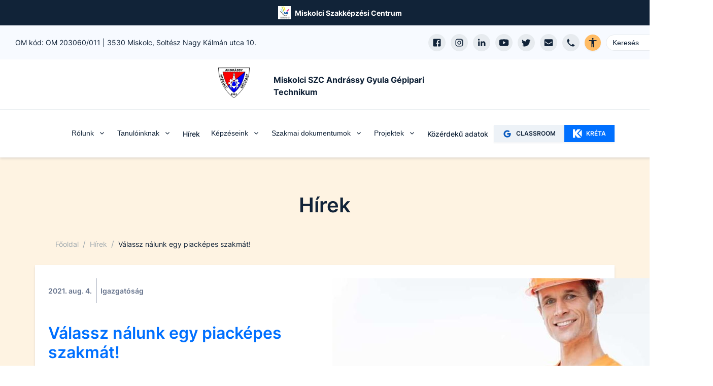

--- FILE ---
content_type: application/javascript; charset=UTF-8
request_url: https://www.agysz-miskolc.hu/_next/static/chunks/pages/szakmai-dokumentumok/ertekelesek-aac1c83ac2bd534d.js
body_size: 1857
content:
(self.webpackChunk_N_E=self.webpackChunk_N_E||[]).push([[9931],{6726:function(e,n,r){(window.__NEXT_P=window.__NEXT_P||[]).push(["/szakmai-dokumentumok/ertekelesek",function(){return r(7404)}])},4045:function(e,n,r){"use strict";r.d(n,{q:function(){return a}});var t=r(5893),s=r(2498),i=r(7345),c=r(9489),l=r(6803);let a=e=>{let{title:n,parentTitle:r,parentHref:a,grandparentTitle:u,grandparentHref:o}=e,d=(0,s.ff)("darkBlue","white");return(0,t.jsxs)(i.a,{my:["20px","30px"],children:[(0,t.jsx)(c.g,{children:(0,t.jsx)(l.A,{href:"/",children:"Főoldal"})}),u&&o&&(0,t.jsx)(c.g,{children:(0,t.jsx)(l.A,{href:o,children:u})}),r&&a&&(0,t.jsx)(c.g,{children:(0,t.jsx)(l.A,{href:a,children:r})}),(0,t.jsx)(c.g,{isCurrentPage:!0,children:(0,t.jsx)(l.A,{_hover:{textDecor:"none"},textDecor:"none",color:d,children:n})})]})}},804:function(e,n,r){"use strict";r.d(n,{T:function(){return a}});var t=r(5893),s=r(2918),i=r.n(s),c=r(9008),l=r.n(c);let a=()=>(0,t.jsxs)(t.Fragment,{children:[(0,t.jsx)(l(),{children:(0,t.jsx)("meta",{name:"robots",content:"noindex"})}),(0,t.jsx)(i(),{statusCode:404,title:"A keresett oldal nem tal\xe1lhat\xf3"})]})},2518:function(e,n,r){"use strict";r.d(n,{O:function(){return c}});var t=r(5893),s=r(2498),i=r(7622);let c=e=>{let{children:n,...r}=e,c=(0,s.ff)({bg:"grey.900",color:"darkBlue"},{bg:"whiteAlpha.200",color:"white"});return(0,t.jsx)(i.X,{as:"h2",p:"15px",fontSize:"md",bg:c.bg,color:c.color,mb:"20px",_notFirst:{mt:"20px"},...r,children:n})}},7404:function(e,n,r){"use strict";r.r(n),r.d(n,{__N_SSG:function(){return j}});var t=r(5893),s=r(3746),i=r(7622),c=r(7415),l=r(804),a=r(7943),u=r(7294),o=r(2509),d=r(4045),x=r(2518),m=r(5783),f=r(2412);let h=e=>{var n;let{data:r,commonData:h}=e;return r?(0,t.jsx)(m.A,{title:"K\xfclső \xe9rt\xe9kel\xe9sek, \xf6sszegző jelent\xe9sek",commonData:h,children:(0,t.jsxs)(s.W,{children:[(0,t.jsx)(d.q,{title:"K\xfclső \xe9rt\xe9kel\xe9sek, \xf6sszegző jelent\xe9sek",parentHref:f.ROUTES.DOCS_INDEX,parentTitle:"Szakmai dokumentumok"}),(0,t.jsxs)(o.Z,{children:[(0,t.jsx)(i.X,{as:"h2",fontSize:"md",mb:"10px",children:r.info.title}),(0,t.jsx)(a.RichText,{data:r.info.content}),(0,t.jsx)(c.xu,{my:"30px",children:null===(n=r.sections)||void 0===n?void 0:n.map((e,n)=>(0,t.jsxs)(u.Fragment,{children:[(0,t.jsx)(x.O,{children:e.title}),(0,t.jsx)(a.RichText,{data:e.content})]},n))}),(0,t.jsx)(a.FileList,{files:r.files})]})]})}):(0,t.jsx)(l.T,{})};var j=!0;n.default=h},2918:function(e,n,r){e.exports=r(3499)},9489:function(e,n,r){"use strict";r.d(n,{g:function(){return x}});var t=r(6803),s=r(7338),i=r(5059),c=r(7630),l=r(5893),a=(0,i.G)(function(e,n){let{spacing:r,...t}=e,i=(0,s.w)(),a={mx:r,...i.separator};return(0,l.jsx)(c.m.span,{ref:n,role:"presentation",...t,__css:a})});a.displayName="BreadcrumbSeparator";var u=r(2495),o=r(5432),d=r(7294),x=(0,i.G)(function(e,n){let{isCurrentPage:r,separator:i,isLastChild:x,spacing:m,children:f,className:h,...j}=e,p=(0,u.W)(f),_=p.map(e=>e.type===t.A?(0,d.cloneElement)(e,{isCurrentPage:r}):e.type===a?(0,d.cloneElement)(e,{spacing:m,children:e.props.children||i}):e),k=(0,s.w)(),b={display:"inline-flex",alignItems:"center",...k.item},g=(0,o.cx)("chakra-breadcrumb__list-item",h);return(0,l.jsxs)(c.m.li,{ref:n,className:g,...j,__css:b,children:[_,!x&&(0,l.jsx)(a,{spacing:m,children:i})]})});x.displayName="BreadcrumbItem"},6803:function(e,n,r){"use strict";r.d(n,{A:function(){return a}});var t=r(7338),s=r(5059),i=r(7630),c=r(5432),l=r(5893),a=(0,s.G)(function(e,n){let{isCurrentPage:r,as:s,className:a,href:u,...o}=e,d=(0,t.w)(),x={ref:n,as:s,className:(0,c.cx)("chakra-breadcrumb__link",a),...o};return r?(0,l.jsx)(i.m.span,{"aria-current":"page",__css:d.link,...x}):(0,l.jsx)(i.m.a,{__css:d.link,href:u,...x})});a.displayName="BreadcrumbLink"},7338:function(e,n,r){"use strict";r.d(n,{W:function(){return t},w:function(){return s}});var[t,s]=(0,r(5227).k)({name:"BreadcrumbStylesContext",errorMessage:"useBreadcrumbStyles returned is 'undefined'. Seems you forgot to wrap the components in \"<Breadcrumb />\" "})},7345:function(e,n,r){"use strict";r.d(n,{a:function(){return x}});var t=r(7338),s=r(5432),i=r(2495),c=r(5059),l=r(1639),a=r(3179),u=r(7630),o=r(7294),d=r(5893),x=(0,c.G)(function(e,n){let r=(0,l.jC)("Breadcrumb",e),c=(0,a.Lr)(e),{children:x,spacing:m="0.5rem",separator:f="/",className:h,listProps:j,...p}=c,_=(0,i.W)(x),k=_.length,b=_.map((e,n)=>(0,o.cloneElement)(e,{separator:f,spacing:m,isLastChild:k===n+1})),g=(0,s.cx)("chakra-breadcrumb",h);return(0,d.jsx)(u.m.nav,{ref:n,"aria-label":"breadcrumb",className:g,__css:r.container,...p,children:(0,d.jsx)(t.W,{value:r,children:(0,d.jsx)(u.m.ol,{className:"chakra-breadcrumb__list",...j,__css:{display:"flex",alignItems:"center",...r.list},children:b})})})});x.displayName="Breadcrumb"}},function(e){e.O(0,[1832,1941,4520,9774,2888,179],function(){return e(e.s=6726)}),_N_E=e.O()}]);

--- FILE ---
content_type: application/javascript; charset=UTF-8
request_url: https://www.agysz-miskolc.hu/_next/static/chunks/pages/tanuloinknak/tantargyi-menetrendek-98f4e0f745c64894.js
body_size: 13696
content:
(self.webpackChunk_N_E=self.webpackChunk_N_E||[]).push([[162],{6090:function(e,t,l){(window.__NEXT_P=window.__NEXT_P||[]).push(["/tanuloinknak/tantargyi-menetrendek",function(){return l(5793)}])},4045:function(e,t,l){"use strict";l.d(t,{q:function(){return s}});var c=l(5893),r=l(2498),a=l(7345),n=l(9489),i=l(6803);let s=e=>{let{title:t,parentTitle:l,parentHref:s,grandparentTitle:m,grandparentHref:o}=e,f=(0,r.ff)("darkBlue","white");return(0,c.jsxs)(a.a,{my:["20px","30px"],children:[(0,c.jsx)(n.g,{children:(0,c.jsx)(i.A,{href:"/",children:"Főoldal"})}),m&&o&&(0,c.jsx)(n.g,{children:(0,c.jsx)(i.A,{href:o,children:m})}),l&&s&&(0,c.jsx)(n.g,{children:(0,c.jsx)(i.A,{href:s,children:l})}),(0,c.jsx)(n.g,{isCurrentPage:!0,children:(0,c.jsx)(i.A,{_hover:{textDecor:"none"},textDecor:"none",color:f,children:t})})]})}},804:function(e,t,l){"use strict";l.d(t,{T:function(){return s}});var c=l(5893),r=l(2918),a=l.n(r),n=l(9008),i=l.n(n);let s=()=>(0,c.jsxs)(c.Fragment,{children:[(0,c.jsx)(i(),{children:(0,c.jsx)("meta",{name:"robots",content:"noindex"})}),(0,c.jsx)(a(),{statusCode:404,title:"A keresett oldal nem tal\xe1lhat\xf3"})]})},2518:function(e,t,l){"use strict";l.d(t,{O:function(){return n}});var c=l(5893),r=l(2498),a=l(7622);let n=e=>{let{children:t,...l}=e,n=(0,r.ff)({bg:"grey.900",color:"darkBlue"},{bg:"whiteAlpha.200",color:"white"});return(0,c.jsx)(a.X,{as:"h2",p:"15px",fontSize:"md",bg:n.bg,color:n.color,mb:"20px",_notFirst:{mt:"20px"},...l,children:t})}},5793:function(e,t,l){"use strict";l.r(t),l.d(t,{__N_SSG:function(){return v},default:function(){return g}});var c,r,a=l(5893),n=l(3746),i=l(7144),s=l(6877),m=l(7415),o=l(7622),f=l(804),d=l(7943),h=l(7294);function p(){return(p=Object.assign?Object.assign.bind():function(e){for(var t=1;t<arguments.length;t++){var l=arguments[t];for(var c in l)Object.prototype.hasOwnProperty.call(l,c)&&(e[c]=l[c])}return e}).apply(this,arguments)}let E=e=>h.createElement("svg",p({xmlns:"http://www.w3.org/2000/svg",width:342,height:246,viewBox:"0 0 342 246"},e),c||(c=h.createElement("defs",null,h.createElement("linearGradient",{id:"ut5mnpxcma",x1:"0%",x2:"100%",y1:"50.002%",y2:"50.002%"},h.createElement("stop",{offset:"0%",stopColor:"#E0F0EB"}),h.createElement("stop",{offset:"100%",stopColor:"#C0E4EF"})),h.createElement("linearGradient",{id:"aq6b8urz6b",x1:"0%",x2:"100%",y1:"50.002%",y2:"50.002%"},h.createElement("stop",{offset:"0%",stopColor:"#E0F0EB"}),h.createElement("stop",{offset:"100%",stopColor:"#C0E4EF"})),h.createElement("linearGradient",{id:"iwfbt78egc",x1:".045%",x2:"100.036%",y1:"49.976%",y2:"49.976%"},h.createElement("stop",{offset:"22%",stopColor:"#E0F0EB"}),h.createElement("stop",{offset:"76%",stopColor:"#C0E4EF"})),h.createElement("linearGradient",{id:"f25w0scnrd",x1:"3.573%",x2:"89.398%",y1:"46.055%",y2:"54.434%"},h.createElement("stop",{offset:"0%",stopColor:"#E0F0EB"}),h.createElement("stop",{offset:"100%",stopColor:"#C0E4EF"})),h.createElement("linearGradient",{id:"nkgm2u2gfe",x1:"9.537%",x2:"78.343%",y1:"33.425%",y2:"56.959%"},h.createElement("stop",{offset:"24%",stopColor:"#E0F0EB"}),h.createElement("stop",{offset:"50%",stopColor:"#D9EEEC"}),h.createElement("stop",{offset:"88%",stopColor:"#C7E7EE"}),h.createElement("stop",{offset:"100%",stopColor:"#C0E4EF"})),h.createElement("linearGradient",{id:"5peo87uqhf",x1:"2.607%",x2:"98.638%",y1:"49.213%",y2:"51.496%"},h.createElement("stop",{offset:"0%",stopColor:"#E0F0EB"}),h.createElement("stop",{offset:"100%",stopColor:"#C0E4EF"})),h.createElement("linearGradient",{id:"ajdfw8ky3g",x1:"1.109%",x2:"100.238%",y1:"47.028%",y2:"50.926%"},h.createElement("stop",{offset:"22%",stopColor:"#E0F0EB"}),h.createElement("stop",{offset:"76%",stopColor:"#C0E4EF"})))),r||(r=h.createElement("g",{fill:"none",fillRule:"evenodd"},h.createElement("g",{fillRule:"nonzero"},h.createElement("g",{transform:"translate(-174 -547) translate(174 547)"},h.createElement("path",{fill:"#FFD247",d:"M254.868 82.842s-20.106-48.6 7.392-75.6c60.396 27.396 33.294 86.724 33.294 86.724l-40.686-11.124z"}),h.createElement("path",{fill:"#FFF",d:"M262.26 7.2l.6.294 8.622 61.38 25.332-29.208c.168.396.336.792.498 1.2l-25.614 29.538 2.502 17.712-1.2-.33-4.962-35.31-20.19-9.732c0-.42.042-.834.066-1.254l19.932 9.6-6.096-43.356.51-.522V7.2z"}),h.createElement("path",{fill:"#212B53",d:"M265.2 81.054s12.258-59.244 53.118-68.94c29.4 33.288-2.784 71.688-2.784 71.688L274.8 104.964l-9.6-23.91z"}),h.createElement("path",{fill:"#01898C",d:"M284.94 35.85l12.222 19.8 20.292-43.338c.288-.066.564-.138.852-.198.114.126.222.258.336.39L307.8 35.718l20.748-6.054c.066.192.12.39.18.6l.15.522-21.762 6.324-18.114 38.676 36.75-9.462c-.186.456-.378.9-.6 1.344l-36.81 9.474-12.864 27.468-.684.354-.234-1.116 21.99-46.95-12.348-20.046.738-1.002z"}),h.createElement("path",{fill:"#01898C",d:"M275.118 92.58s41.046-28.854 66.42-13.986c1.47 60.036-74.79 66.15-74.79 66.15l8.37-52.164z"}),h.createElement("path",{fill:"#63C1C5",d:"M341.538 78.6v.684L292.38 112.44l30.804 9.648-.984.912-31.02-9.708-19.2 12.954.48-1.722 37.392-25.2 4.8-24.066c.408-.09.816-.168 1.2-.246l-4.674 23.4 29.79-20.088.564.312.006-.036z"}),h.createElement("path",{fill:"#FFD247",d:"M87.294 148.614s20.1-48.6-7.392-75.6c-60.402 27.366-33.3 86.694-33.3 86.694l40.692-11.094z"}),h.createElement("path",{fill:"#FFF",d:"M79.902 72.984l-.6.288-8.652 61.386-25.326-29.208c-.174.396-.336.792-.498 1.2L70.44 136.2l-2.49 17.712 1.2-.33 4.962-35.31 20.184-9.738c0-.414-.036-.834-.06-1.248l-19.932 9.6 6.096-43.38c-.174-.174-.336-.354-.51-.522h.012z"}),h.createElement("path",{fill:"#212B53",d:"M76.968 146.826S64.71 87.6 23.856 77.88c-29.37 33.294 2.784 71.688 2.784 71.688l40.704 21.168 9.624-23.91z"}),h.createElement("path",{fill:"#01898C",d:"M57.216 101.616L45 121.416 24.702 78.084c-.282-.072-.564-.144-.846-.204-.12.132-.222.264-.336.396l10.866 23.208-20.748-6.054-.174.6-.156.516 21.732 6.33 18.114 38.682-36.75-9.468c.192.456.384.906.6 1.344l36.81 9.48 12.84 27.486.69.36.234-1.116-21.978-46.98L57.954 102.6c-.236-.32-.482-.648-.738-.984z"}),h.createElement("path",{fill:"#FFD247",d:"M67.044 158.352S25.992 129.492.6 144.366c-1.452 60.036 74.808 66.15 74.808 66.15l-8.364-52.164z"}),h.createElement("path",{fill:"#FFF",d:"M.6 144.366v.69L49.8 178.2l-30.828 9.654 1.02.894L51 179.04 70.2 192l-.48-1.722-37.392-25.2-4.8-24.066c-.408-.084-.816-.168-1.23-.24l4.68 23.4L1.2 144.048c-.192.108-.378.204-.564.318H.6z"}),h.createElement("path",{fill:"#00666A",d:"M303 66.336c6.102 4.044 1.8 58.98-.228 101.586-1.2 25.452.228 48.3.228 48.3H172.038l67.398-150.876s53.832-5.466 63.564.99z"}),h.createElement("path",{fill:"#01898C",d:"M47.082 66.336c-5.478 4.2-.504 65.598 1.728 108.504.748 13.794.636 27.62-.336 41.4h126l-64.8-150.876s-54.12-5.484-62.592.972z"}),h.createElement("path",{fill:"#FFF",d:"M69.234 198.768v7.29s45.696-2.058 105.24 10.164c-6.48-13.974-18.6-30.168-100.674-30.168-11.742-1.902-4.566 12.714-4.566 12.714z"}),h.createElement("path",{fill:"#FFF",d:"M282.252 198.768v7.29S232.374 204 172.83 216.222c6.48-13.974 22.758-30.168 104.856-30.168 11.742-1.902 4.566 12.714 4.566 12.714z"}),h.createElement("path",{fill:"url(#ut5mnpxcma)",d:"M175.866 216.222V65.7S117.438 40.296 63.45 56.172v142.266s88.95 3.162 112.416 17.784z"}),h.createElement("path",{fill:"url(#aq6b8urz6b)",d:"M174.228 65.7s58.428-25.404 112.41-9.528v142.266s-88.914 3.162-112.41 17.784"}),h.createElement("path",{fill:"#FFF",d:"M84.666 65.724L86.178 80.568 160.572 84.582 159.078 73.194zM83.13 112.272L83.13 159.3 156.774 155.064 154.29 117.582zM81.354 89.838L81.354 99.564 160.338 104.904 159.162 92.634zM184.644 72.384L184.644 115.038 236.358 111.54 233.844 63.186z"}),h.createElement("path",{fill:"#F7A605",d:"M220.86 61.41L261 65.772s-1.896 25.098-6.378 25.428c-4.482.33-6-2.196-6-2.196s-5.4 6.948-13.11 7.104c-7.71.156-18.312-.81-18.312-.81l3.66-33.888z"}),h.createElement("path",{fill:"#F18813",d:"M236.814 96c2.892-.126 15.63-1.326 18.894-5.4-3.852 1.158-7.098-1.62-7.098-1.62s-5.316 6.342-11.796 7.02z"}),h.createElement("path",{fill:"#F7A605",d:"M145.922 86.685H172.922V91.575H145.922z",transform:"rotate(-48.84 159.422 89.13)"}),h.createElement("path",{fill:"#FFF",d:"M151.68 100.278l.108.09s17.148-18.354 17.766-20.328c.618-1.974 0-4.974-1.278-1.116s-16.596 21.354-16.596 21.354z",opacity:.33}),h.createElement("path",{fill:"#63C1C5",d:"M218.64 52.494c-2.658-5.13-5.214-10.332-8.478-15.096-.528-.762-2.454-4.164-1.2-1.872l-1.5-1.44c-2.346-1.146-4.8-1.866-7.074-3.24-2.043-1.223-3.91-2.719-5.55-4.446-12.63-3.003-25.805 2.079-33.148 12.784-7.343 10.706-7.34 24.827.01 35.528 1.084.614 2.091 1.356 3 2.208.366.252.71.533 1.032.84 1.58.957 3.093 2.02 4.53 3.18 1.444 1.207 2.678 2.645 3.654 4.254 10.442 5.05 22.819 3.927 32.182-2.919 9.364-6.846 14.187-18.299 12.542-29.781z"}),h.createElement("path",{fill:"url(#iwfbt78egc)",d:"M160.302 70.608c1.958 1.243 3.6 2.923 4.8 4.908.738 1.344 1.561 2.638 2.466 3.876.06.054.102.12.162.18l40.44-46.2c-11.328-8.63-27.047-8.55-38.287.196-11.24 8.745-15.18 23.962-9.599 37.064l.018-.024z"}),h.createElement("path",{fill:"#212B53",d:"M208.236 33.288c-9.556-8.357-23.205-10.135-34.582-4.505-11.378 5.63-18.244 17.56-17.396 30.226.847 12.666 9.242 23.575 21.268 27.638 12.027 4.064 25.317.483 33.674-9.073 5.482-6.264 8.25-14.451 7.694-22.757-.555-8.306-4.39-16.051-10.658-21.529zM169.2 77.88c-11.583-10.132-12.76-27.735-2.628-39.318 10.132-11.583 27.735-12.76 39.318-2.628 11.583 10.132 12.76 27.735 2.628 39.318-4.865 5.562-11.741 8.964-19.115 9.457-7.373.493-14.64-1.964-20.203-6.829zM116.85 140.802c.66.572 1.658.502 2.232-.156L157.608 96.6c.566-.611.534-1.564-.072-2.136l-3.114-2.724c-.647-.526-1.596-.429-2.124.216l-38.526 44.082c-.277.315-.417.728-.389 1.147.028.42.222.81.539 1.085l2.928 2.532z"}),h.createElement("path",{fill:"#00666A",d:"M157.65 94.56c-1.344.966-41.004 40.686-41.4 43.8-.396 3.114 2.202 3 2.838 2.268l38.52-44.028c.537-.568.555-1.45.042-2.04z"}),h.createElement("path",{fill:"#FFF",d:"M201.54 55.716c-1.08 1.232-1.312 2.993-.586 4.463.725 1.469 2.264 2.356 3.899 2.248 1.635-.108 3.043-1.19 3.568-2.743.526-1.552.064-3.267-1.169-4.346-1.682-1.472-4.238-1.303-5.712.378zM201 64.956c-.698.8-.616 2.016.184 2.716.8.7 2.015.619 2.715-.18.701-.799.623-2.014-.175-2.716-.385-.338-.888-.51-1.4-.476-.51.034-.987.27-1.324.656z"}),h.createElement("path",{fill:"#FFD247",d:"M141.636 39.63l-9.102-.03c.39-1.601.535-3.252.432-4.896-.108-.807-.575-1.522-1.272-1.944-8.922-5.58-6.732-11.958-6.732-11.958s.966-8.106 12.438-8.802c12.228-.768 11.442 10.098 11.442 10.098s.522 6.048-5.844 10.116c-.906.596-1.501 1.563-1.626 2.64-.204 1.595-.114 3.213.264 4.776z"}),h.createElement("path",{fill:"#63C1C5",d:"M132.534 39.558v3.258c0 1.2.786 2.226 1.764 2.232h5.544c.972 0 1.8-.99 1.8-2.208l-.042-3.24-9.066-.042z"}),h.createElement("path",{fill:"#01898C",d:"M134.85 45.054L135.468 46.548 138.918 46.566 139.68 45.078z"}),h.createElement("path",{fill:"#FFF",d:"M135.696 26.64h.372l-.066 12.924h.6l.072-12.966c.463-.05.922-.13 1.374-.24v.702c0 1.428-.036 2.85-.06 4.278-.036 2.74-.074 5.484-.114 8.232h.6c.06-4.468.122-8.934.186-13.398.74-.21 1.428-.576 2.016-1.074 2.124-2.01-1.494-4.2-2.46-1.392-.19.695-.261 1.417-.21 2.136-.471.136-.95.244-1.434.324V24.21c.01-.438-.139-.864-.42-1.2-1.602-1.8-5.016-.516-3.642 2.07.642 1.122 2.004 1.554 3.186 1.56zm3.036-1.914c0-.312.456-2.796 1.992-1.41.172.148.256.375.222.6-.12.876-1.362 1.464-2.238 1.746-.011-.312-.003-.625.024-.936zm-5.4-1.902c.787-.401 1.746-.221 2.334.438.259.261.402.616.396.984v1.986c-1.157.193-2.322-.292-3-1.248-.462-.714-.366-1.758.288-2.184l-.018.024z"}),h.createElement("path",{fill:"#FFDB71",d:"M149.058 9.816c-.188-.19-.188-.495 0-.684l4.62-4.572c.19-.188.495-.188.684 0 .091.09.143.211.143.339 0 .128-.052.25-.143.339l-4.62 4.572c-.188.19-.493.192-.684.006zM128.766 9.702c.187-.187.187-.49 0-.678l-4.566-4.62c-.118-.132-.299-.189-.47-.147-.173.041-.308.174-.353.346-.044.17.009.353.139.473l4.572 4.626c.189.184.49.184.678 0zM137.466 8.064c-.128 0-.251-.051-.342-.143-.09-.091-.14-.215-.138-.343l.036-6.498c-.02-.185.067-.366.225-.466.158-.099.358-.099.516 0 .158.1.246.28.225.466l-.036 6.498c.002.13-.05.254-.14.345-.092.092-.217.143-.346.141z"}),h.createElement("path",{fill:"#01898C",d:"M125.166 126.024H127.362V241.002H125.166zM159.69 129.024H161.886V244.002H159.69z"}),h.createElement("path",{fill:"#63C1C5",d:"M199.548 125.628H263.118V129.024H199.548z"}),h.createElement("path",{fill:"#00666A",d:"M130.002 125.628H230.07600000000002V129.024H130.002z"}),h.createElement("path",{fill:"#043C5E",d:"M182.874 123.81H205.68V125.64H182.874z"}),h.createElement("path",{fill:"#F8B68F",d:"M148.716 225.636l1.674 4.35c.41 1.193 1.212 2.212 2.274 2.892 1.784 1.143 3.724 2.022 5.76 2.61-3.354 2.862-8.682-.126-11.736-2.238-1.49-1.029-2.557-2.564-3-4.32l-.702-3.294h5.73z"}),h.createElement("path",{fill:"#043C5E",d:"M143.4 227.898s-2.268 1.8-1.854 4.05c.414 2.25 1.008 7.59 1.008 7.59h2.328l-.072-4.962c0-.324 4.998 4.962 5.838 4.962h12.33s.822-3.348-6.42-4.422c-7.242-1.074-13.158-7.218-13.158-7.218z"}),h.createElement("path",{fill:"#212B53",d:"M137.436 148.032c29.724-9.762 40.338 0 40.338 0l-43.8 11.466s-26.262-1.698 3.462-11.466z"}),h.createElement("path",{fill:"#01898C",d:"M134.034 124.68c7.2.69 7.644-10.2 7.644-10.2l-2.97-14.01s-14.568 23.262-4.674 24.21z"}),h.createElement("path",{fill:"#212B53",d:"M134.034 175.02s15.714 2.736 26.754-3.204c-20.016 14.01-18.06 54.774-18.06 54.774h7.8l26.4-67.092h-16.254l-26.64 15.522z"}),h.createElement("path",{fill:"#F8B68F",d:"M166.074 230.322l1.674 4.35c.41 1.193 1.212 2.212 2.274 2.892 1.783 1.142 3.72 2.021 5.754 2.61-3.348 2.862-8.682-.126-11.73-2.238-1.493-1.027-2.56-2.563-3-4.32l-.696-3.294h5.724z"}),h.createElement("path",{fill:"#043C5E",d:"M160.728 232.584s-2.262 1.8-1.848 4.056c.414 2.256 1.002 7.56 1.002 7.56h2.334l-.072-4.956c0-.324 4.992 4.956 5.838 4.956h12.33s.822-3.342-6.42-4.422c-7.242-1.08-13.164-7.194-13.164-7.194z"}),h.createElement("path",{fill:"#F8B68F",d:"M143.4 95.4l16.14 26.328 27.174-2.142 4.506-1.698c3.984 0 6.18 1.2 9.492 3.396l3.834 2.562h-16.98c-8.305 4.106-17.011 7.345-25.98 9.666-3.52.9-7.258.135-10.14-2.076-7.2-5.598-12.714-16.506-12.714-16.506l-4.674-11.466L143.4 95.4z"}),h.createElement("path",{fill:"#01898C",d:"M126 82.614s17.4 8.094 17.4 12.768c-6.426 7.644-4.668 19.53-4.668 19.53s-12.18 22.932-7.434 38.22c-17.22 10.188-28.698-6.372-28.698-6.372s2.124-42.888 12.426-60.564C119.598 82.614 126 82.614 126 82.614z"}),h.createElement("path",{fill:"#F8B68F",d:"M145.674 62.712l-14.22-1.512-3.126 9.672c-.042.132-.066.276-.102.414.21.15.426.306.6.474l.102.09.096.072c2.484 2.028 3.372 5.298 3 8.4 1.604 1.135 3.404 1.963 5.31 2.442 1.314.324 2.568.462 3.342.12 5.256-4.386 4.998-20.172 4.998-20.172z"}),h.createElement("path",{fill:"#212B53",d:"M142.122 72.786c-2.129 2.484-3.104 5.755-2.682 9 .6 5.892.72 11.37-1.362 13.698-1.428 1.596-4.242 2.286-6.636 2.58-2.496.306-4.632 2.214-5.778 5.262-1.608 4.266-3.6 9.69-6.756 8.94-8.952-2.106-13.332-4.608-11.268-14.202.51-2.358 3.48-5.454 5.244-7.8 2.194-3.1 3.369-6.805 3.36-10.602 0-2.532.198-5.172.738-6.714.6-1.662 2.556-3.282 4.47-4.53 2.4-1.554 4.098-4.236 4.872-7.374v-.096c.776-3.045 2.994-5.517 5.936-6.619 2.943-1.102 6.239-.693 8.824 1.093 4.578 3.204 6.408 8.574 6.408 8.574-1.233 3.236-3.054 6.216-5.37 8.79z"}),h.createElement("path",{fill:"#043C5E",d:"M102.6 146.76s-7.2 14.862 8.07 25.056 50.532-3.822 56.478-4.248c-9.348 18.258-8.058 62.832-8.058 62.832h8.49s27.18-75.144 10.62-83.64c-16.56-8.496-52.02-.426-52.02-.426l-23.58.426z"}),h.createElement("path",{fill:"#01898C",d:"M228.978 129.024H231.174V244.002H228.978zM260.922 129.024H263.11800000000005V244.002H260.922z"}),h.createElement("path",{fill:"#FFF",d:"M201.966 72.6c0 .141.085.269.216.322.131.054.281.023.38-.078.1-.1.128-.252.072-.381-.056-.13-.185-.213-.326-.211-.19.003-.342.158-.342.348z"}),h.createElement("path",{fill:"#F8F8F8",d:"M62.058 222.168c4.8-1.8 88.14 0 88.14 0 4.278 0 8.208 4.8 8.208 9.066 0 4.266-3.93 9.066-8.208 9.066 0 0-81.504 3.42-88.2.096 1.158-7.272 1.002-13.86.06-18.228z"}),h.createElement("path",{fill:"#63C1C5",d:"M62.55 223.83H156.588V224.83H62.55zM62.7 226.536h95.448v.426H62.796c-.024-.162-.06-.288-.096-.426zM62.91 230.388H159.348V231.388H62.91zM62.91 232.314H159.348V233.314H62.91zM62.64 235.416h95.79v.426H62.574c.03-.144.048-.282.066-.426zM62.166 239.16h93.744c-.096.138-.186.282-.27.426H62.082c.036-.144.06-.282.084-.426z"}),h.createElement("path",{fill:"#043C5E",d:"M150.198 240.3c4.278 0 8.208-4.8 8.208-9.066 0-4.266-3.93-9.066-8.208-9.066 0 0-83.028-1.77-88.11 0-.216-1.116-.378-1.764-.378-1.764h87.996c5.981.016 10.826 4.861 10.842 10.842-.016 5.981-4.861 10.826-10.842 10.842 0 0-83.718 1.932-87.996 0 0-.162.132-.762.318-1.674 6.762 3.306 88.17-.114 88.17-.114z"}),h.createElement("rect",{width:86.568,height:24.684,x:67.83,y:196.044,fill:"#043C5E",rx:5.838}),h.createElement("path",{fill:"#01898C",d:"M141.63 196.044c4.746 12.342-.522 24.684-.522 24.684h-10.866s3.972-14.106-.648-24.684h12.036zM91.296 196.044c4.746 12.342-.522 24.684-.522 24.684H79.908s3.972-14.106-.648-24.684h12.036z"}),h.createElement("path",{fill:"#FFF",d:"M71.208 195.09s3.6-4.866 3.6-10.128c0-5.262-3.408-9.498-3.408-9.498v-.372h47.76c5.808 0 10.554 4.236 10.554 9.414v1.662c0 5.178-4.746 9.414-10.554 9.414H71.4l-.204-.126.012-.366z"}),h.createElement("g",{fill:"#63C1C5"},h.createElement("path",{d:"M.906.27H94.944V1.27H.906zM1.056 3h95.448v.432H1.158c-.03-.174-.066-.312-.102-.432zM1.266 6.828H97.70400000000001V7.828H1.266zM1.266 8.754H97.70400000000001V9.754H1.266zM.384 10.68H94.422V11.68H.384zM.528 13.386H96v.414H.63c-.026-.14-.06-.278-.102-.414zM.738 16.032H97.176V17.032H.738zM.738 19.164H97.176V20.164H.738z",transform:"translate(21.6 177)"})),h.createElement("path",{fill:"#F18813",d:"M91.488 175.296h-20.58v-1.626H106.8v1.626h-5.892c.718 5.109 1.942 10.133 3.654 15 .078.546.174 1.086.228 1.638.036.33.054.66.072.99-.794.61-1.513 1.314-2.142 2.094h4.08v1.626H70.908V195H92.07c2.859.005 5.468-1.627 6.714-4.2 1.005-2.052 1.499-4.316 1.44-6.6-.047-1.233-.3-2.45-.75-3.6-1.326-3.236-4.49-5.337-7.986-5.304z"}),h.createElement("path",{fill:"#F7A605",d:"M102 186.09v-1.89c-.016-5.822-4.732-10.538-10.554-10.554h50.634c5.823.013 10.54 4.73 10.554 10.554v1.866c-.016 5.822-4.732 10.538-10.554 10.554H91.416c5.823-.003 10.551-4.707 10.584-10.53z"}),h.createElement("path",{fill:"#FFF",d:"M137.808 173.67H140.07V196.64399999999998H137.808z"}),h.createElement("path",{fill:"#B0D9C8",d:"M134.916 173.67H136.04399999999998V196.64399999999998H134.916zM87.834 27.3L85.758 31.8 90.426 30.546 106.362 24.852z"}),h.createElement("path",{fill:"#63C1C5",d:"M85.758 31.8L93.744 30.996 91.746 30.072z"}),h.createElement("path",{fill:"url(#f25w0scnrd)",d:"M87.834 27.3L86.268 23.052 106.362 24.852z"}),h.createElement("path",{fill:"url(#nkgm2u2gfe)",d:"M106.362 24.852L90.426 30.546 93.066 36.654z"}),h.createElement("path",{fill:"#63C1C5",d:"M87.69 36.174c-.044-.019-.083-.048-.114-.084-.147-.148-.147-.386 0-.534.477-.445.993-.847 1.542-1.2.175-.105.402-.051.512.12.11.172.064.4-.104.516-.512.326-.992.7-1.434 1.116-.11.099-.267.124-.402.066zM94.614 77.286c-1.154-.636-2.189-1.466-3.06-2.454-.067-.075-.101-.173-.096-.273.006-.1.051-.194.126-.261.149-.144.385-.144.534 0 .81.923 1.775 1.698 2.85 2.292.184.098.253.326.156.51-.09.192-.318.275-.51.186zm-4.32-4.2c-.066-.033-.122-.082-.162-.144-.686-1.11-1.217-2.31-1.578-3.564-.041-.13-.009-.274.086-.374.094-.1.235-.14.368-.106.133.034.237.137.272.27.342 1.189.845 2.325 1.494 3.378.107.176.054.405-.12.516-.109.069-.245.076-.36.018v.006zm-1.974-5.712c-.12-.055-.202-.169-.216-.3v-.18c-.108-1.233-.09-2.473.054-3.702.015-.133.1-.248.222-.301.123-.054.265-.038.372.042.108.08.165.21.15.343-.135 1.177-.152 2.365-.048 3.546v.168c.012.1-.017.201-.08.28-.063.08-.155.13-.256.14-.069.005-.137-.01-.198-.042v.006zm.42-6.048c-.163-.073-.252-.252-.21-.426.289-1.254.661-2.486 1.116-3.69.073-.195.29-.295.486-.222.193.076.291.29.222.486-.447 1.173-.812 2.376-1.092 3.6-.021.098-.081.182-.166.235-.084.053-.187.07-.284.047l-.072-.03zm1.974-5.754c-.188-.087-.27-.31-.186-.498l.108-.252c-.58-.239-1.14-.526-1.674-.858-.152-.118-.191-.33-.092-.495.1-.164.307-.228.482-.147.512.313 1.048.586 1.602.816.378-.792.792-1.614 1.266-2.502.098-.184.326-.253.51-.156.18.1.25.326.156.51-.456.858-.858 1.65-1.2 2.4.36.12.72.222 1.092.312.184.063.29.256.245.445-.045.19-.226.313-.419.287-.419-.095-.832-.216-1.236-.36l-.132.288c-.085.19-.307.276-.498.192l-.024.018zm-3.522-3c-.039-.014-.073-.037-.102-.066-.958-.91-1.732-1.996-2.28-3.198-.061-.183.026-.383.202-.464.176-.08.384-.014.482.152.194.416.419.817.672 1.2.41.633.894 1.215 1.44 1.734.147.148.147.386 0 .534-.096.128-.263.179-.414.126v-.018zm7.572 3.15c-.171-.07-.264-.256-.22-.435.046-.18.216-.298.4-.279 1.23.063 2.46-.08 3.642-.426.2-.058.41.058.468.258.054.2-.06.407-.258.468-1.262.365-2.576.517-3.888.45-.049.006-.098 0-.144-.018v-.018zm-10.482-8.4c-.108-.05-.185-.148-.21-.264-.273-1.283-.336-2.603-.186-3.906.004-.141.088-.269.215-.33.128-.06.28-.044.392.041.113.086.168.228.143.367-.141 1.225-.082 2.465.174 3.672.04.204-.09.402-.294.444-.076.024-.158.024-.234 0v-.024zm16.35 7.08c-.071-.036-.13-.092-.168-.162-.05-.087-.062-.19-.035-.285.027-.096.092-.177.179-.225.275-.154.541-.322.798-.504.733-.517 1.364-1.166 1.86-1.914.13-.11.318-.118.458-.022.14.097.198.275.142.436-.55.827-1.247 1.545-2.058 2.118-.278.195-.567.375-.864.54-.092.06-.207.076-.312.042v-.024zm-7.128-4.272h-.036c-.178-.107-.237-.337-.132-.516.639-1.139 1.426-2.188 2.34-3.12.148-.147.386-.147.534 0 .07.07.11.165.11.264 0 .1-.04.194-.11.264-.868.885-1.614 1.882-2.22 2.964-.093.175-.305.248-.486.168v-.024zm-8.946-8.808c-.17-.079-.257-.27-.204-.45.175-.571.388-1.13.636-1.674.3-.647.656-1.267 1.062-1.854.132-.12.33-.13.475-.027.144.104.197.296.125.459-.383.55-.716 1.132-.996 1.74-.237.509-.438 1.034-.6 1.572-.06.198-.27.31-.468.252l-.03-.018zm19.77 8.478c-.16-.074-.249-.247-.216-.42.202-.833.082-1.712-.336-2.46-.145-.255-.327-.488-.54-.69-.147-.148-.147-.386 0-.534.07-.07.165-.11.264-.11.1 0 .194.04.264.11.268.25.497.54.678.858.508.913.658 1.983.42 3-.042.203-.24.335-.444.294l-.09-.048zm-6.708-4.032c-.077-.034-.14-.093-.18-.168-.093-.186-.021-.412.162-.51 1.223-.616 2.619-.8 3.96-.522.2.045.329.242.288.444-.045.204-.245.335-.45.294-1.17-.234-2.386-.074-3.456.456-.1.053-.221.055-.324.006zM96.774 78.126c-.162-.077-.247-.258-.204-.432.023-.098.084-.182.17-.234.086-.052.189-.067.286-.042.59.14 1.194.217 1.8.228.209 0 .378.17.378.378 0 .209-.17.378-.378.378-.657-.011-1.311-.096-1.95-.252l-.102-.024z"}),h.createElement("path",{fill:"url(#5peo87uqhf)",d:"M210.852 16.458L225.426 13.344 232.188 13.998 236.79 16.164z"}),h.createElement("path",{fill:"#B0D9C8",d:"M210.852 16.458L236.058 17.52 236.79 16.164"}),h.createElement("path",{fill:"#63C1C5",d:"M235.512 21.738L235.464 21.774 233.388 25.11 210.912 16.476z"}),h.createElement("path",{fill:"url(#ajdfw8ky3g)",d:"M240.618 20.958L238.104 17.244 211.014 16.464 232.758 22.344z"}),h.createElement("path",{fill:"#63C1C5",d:"M279.198 83.208c-.69-.505-1.344-1.059-1.956-1.656-.14-.136-.365-.132-.501.009-.136.14-.132.365.009.501.635.62 1.313 1.196 2.028 1.722.258.186.516.366.786.546.093.06.208.072.312.036.072-.025.134-.073.174-.138.054-.077.075-.174.057-.266-.019-.093-.074-.175-.153-.226-.258-.168-.504-.336-.756-.528zM248.22 20.496c-1.104-.186-2.262-.348-3.54-.486-.13-.024-.263.027-.343.132-.081.105-.097.246-.041.366s.174.198.306.204c1.266.144 2.4.3 3.498.486.06.012.12.012.18 0 .153-.053.25-.204.237-.365-.015-.162-.137-.293-.297-.319v-.018zM253.8 22.47c.105-.038.187-.122.222-.228.055-.187-.049-.384-.234-.444-1.086-.342-2.256-.642-3.468-.9-.194-.033-.378.097-.411.291-.033.194.097.378.291.411 1.2.258 2.34.552 3.408.888.064.012.13.006.192-.018zM273.882 77.13c-.043-.084-.12-.147-.21-.173-.091-.026-.189-.014-.27.035-.083.044-.145.12-.17.21-.027.091-.015.188.032.27.579 1.06 1.256 2.065 2.022 3 .092.118.249.164.39.114.039-.015.075-.035.108-.06.151-.126.173-.351.048-.504-.737-.903-1.39-1.87-1.95-2.892zM272.784 75.714c.179-.08.263-.286.192-.468-.12-.292-.234-.586-.342-.882-.285-.795-.515-1.61-.69-2.436-.015-.134-.104-.247-.23-.293-.127-.046-.268-.017-.366.076-.097.093-.134.233-.094.361.178.857.414 1.701.708 2.526.114.312.234.6.36.924.072.173.267.26.444.198l.018-.006zM271.314 70.248h.09c.151-.059.244-.21.228-.372-.104-1.161-.126-2.328-.066-3.492-.013-.182-.159-.326-.341-.335-.182-.009-.342.12-.373.299-.063 1.2-.037 2.404.078 3.6.028.186.197.318.384.3zM271.08 38.532c.18.432.348.864.504 1.302.234.666.45 1.338.63 2.01.025.09.086.168.168.214.082.046.18.058.27.032h.03c.172-.065.267-.248.222-.426-.192-.69-.408-1.38-.654-2.064-.156-.45-.33-.894-.516-1.338-.032-.09-.1-.162-.188-.2-.088-.036-.188-.033-.274.008-.176.08-.26.281-.192.462zM272.688 43.89c.22 1.147.36 2.308.42 3.474.005.094.046.182.116.245s.162.096.256.091c.034.006.068.006.102 0 .148-.053.243-.197.234-.354-.062-1.198-.204-2.39-.426-3.57-.017-.092-.07-.174-.149-.227-.077-.053-.173-.073-.265-.055-.185.036-.31.209-.288.396zM268.434 33.6c.646.966 1.237 1.967 1.77 3 .078.16.265.235.432.174h.042c.174-.09.244-.304.156-.48-.536-1.07-1.137-2.106-1.8-3.102-.11-.166-.332-.211-.498-.102-.166.11-.211.332-.102.498v.012zM263.34 27.834c.096.083.229.108.348.066.058-.021.11-.056.15-.102.063-.071.095-.165.088-.26-.007-.094-.052-.182-.124-.244-.91-.782-1.867-1.506-2.868-2.166-.107-.07-.243-.077-.357-.019-.114.058-.189.172-.195.3-.007.128.055.25.162.319.977.64 1.91 1.344 2.796 2.106zM272.19 58.962c.061.015.125.015.186 0 .118-.044.204-.146.228-.27l.084-.444c.18-1.02.366-2.04.534-3.06.017-.093-.004-.19-.06-.267-.055-.077-.14-.128-.234-.141-.093-.016-.189.007-.265.062-.077.055-.128.139-.143.232-.162 1.014-.348 2.034-.534 3.048l-.078.438c-.03.188.095.366.282.402zM267.198 31.89c.095.121.257.168.402.114.035-.012.068-.03.096-.054.075-.057.124-.142.137-.235.012-.094-.013-.188-.071-.263-.745-.943-1.547-1.841-2.4-2.688-.085-.105-.223-.152-.355-.122-.131.031-.234.134-.265.265-.03.132.017.27.122.355.831.827 1.61 1.705 2.334 2.628zM315.666 104.034c-.08-.107-.215-.16-.347-.135-.132.025-.239.122-.276.25-.037.13.002.268.101.359l2.4 2.634c.096.109.248.147.384.096.044-.014.085-.036.12-.066.137-.14.137-.364 0-.504l-2.382-2.634zM311.832 99.834c-.14-.137-.364-.137-.504 0-.134.141-.134.363 0 .504.81.858 1.608 1.734 2.4 2.604.096.107.248.145.384.096.044-.014.083-.039.114-.072.137-.138.137-.36 0-.498-.78-.888-1.578-1.77-2.394-2.634zM307.734 95.856c-.093-.103-.238-.144-.371-.104-.133.04-.232.154-.252.291-.021.138.04.275.155.353.828.708 1.668 1.5 2.574 2.4.1.094.242.127.372.084.049-.02.093-.048.132-.084.137-.14.137-.364 0-.504-.924-.912-1.776-1.692-2.61-2.436zM319.476 108.246c-.138-.136-.36-.136-.498 0-.137.14-.137.364 0 .504l2.4 2.634c.099.103.248.14.384.096.043-.018.084-.042.12-.072.137-.14.137-.364 0-.504l-2.406-2.658zM271.944 60.36c-.195-.033-.38.099-.414.294-.234 1.374-.39 2.496-.504 3.534-.021.194.118.368.312.39.094.012.189-.015.263-.073.075-.059.122-.145.133-.239.108-1.026.27-2.136.498-3.492.017-.093-.003-.19-.057-.267-.054-.078-.138-.13-.231-.147zM303.084 92.496c-.17-.095-.387-.037-.486.132-.048.08-.061.176-.038.266.024.09.083.168.164.214 1.01.59 1.983 1.243 2.91 1.956.095.074.222.095.336.054.063-.027.118-.068.162-.12.117-.156.087-.377-.066-.498-.95-.73-1.947-1.4-2.982-2.004zM325.638 115.062l-2.352-2.598c-.062-.072-.15-.115-.246-.12-.094-.006-.188.026-.258.09-.137.14-.137.364 0 .504l2.352 2.604c.097.106.248.144.384.096.043-.018.084-.042.12-.072.137-.14.137-.364 0-.504zM281.754 84.804c-.083-.044-.181-.053-.271-.025-.09.028-.166.091-.209.175-.044.083-.053.18-.025.269.029.089.092.163.175.205 1.058.56 2.15 1.054 3.27 1.476.08.03.167.03.246 0 .14-.05.234-.184.234-.333 0-.15-.094-.282-.234-.333-1.09-.411-2.155-.89-3.186-1.434zM273.492 49.122c-.094-.003-.185.031-.254.095s-.109.153-.112.247c-.036 1.08-.132 2.226-.294 3.504-.025.194.112.371.306.396.055.012.113.012.168 0 .126-.042.216-.155.228-.288.161-1.194.261-2.396.3-3.6 0-.19-.151-.348-.342-.354zM297.846 90.15c-.186-.065-.388.033-.453.219s.033.388.219.453c1.106.381 2.192.82 3.252 1.314.086.036.184.036.27 0 .09-.033.163-.1.204-.186.082-.177.007-.388-.168-.474-1.085-.497-2.195-.94-3.324-1.326zM256.98 22.98c-.384-.168-.768-.324-1.158-.474-.178-.055-.368.038-.435.212s.014.37.183.448c.378.15.756.306 1.128.468.69.3 1.38.642 2.046 1.008.092.039.196.039.288 0 .13-.049.22-.168.232-.307.011-.138-.058-.271-.178-.341-.684-.354-1.392-.702-2.106-1.014zM286.938 86.94c-.123-.05-.264-.028-.365.06-.1.086-.145.222-.113.351.031.13.133.23.262.261 1.2.402 2.466.756 3.414 1.02.07.021.146.021.216 0 .107-.041.189-.13.222-.24.026-.09.014-.188-.032-.27-.046-.082-.123-.143-.214-.168-.942-.27-2.178-.618-3.39-1.014zM292.38 88.512c-.189-.051-.384.06-.435.249-.051.189.06.384.249.435 1.038.282 2.244.6 3.402.972.09.028.187.02.27-.025.084-.044.146-.119.174-.209.03-.09.022-.188-.022-.272-.045-.084-.121-.146-.212-.172-1.17-.36-2.406-.69-3.426-.978z"}),h.createElement("path",{fill:"#FFD247",d:"M278.286 213.192s32.4-10.668 40.512-25.956c3.918-7.362-1.644-15.966-9.99-15.804-24.39.474-33.372 39.216-33.372 39.216l2.85 2.544z"}),h.createElement("path",{fill:"#FFF",d:"M275.868 215.34l-.858-.504c.888-1.518 21.774-37.062 42.228-39.84l.714.864c-19.974 2.712-41.868 39.114-42.084 39.48z"}),h.createElement("path",{fill:"#63C1C5",d:"M253.428 188.082c-3.882-5.184-6.138-9.798-7.338-13.8-3.258-10.854 4.008-22.134 15.18-24.036 6.27-1.068 13.998-.036 21.27 7.338 15.984 16.2-5.55 60.45-5.55 60.45h-7.77s-.294-9.234-15.792-29.952z"}),h.createElement("path",{fill:"#212B53",d:"M260.562 218.04s-22.656-4.938-26.766-22.278c-.567-2.564.099-5.246 1.798-7.248 1.7-2.002 4.238-3.095 6.86-2.952 28.062 1.428 26.766 32.502 26.766 32.502l-8.658-.024z"}),h.createElement("path",{fill:"#01898C",d:"M272.82 218.148l-.978-.222c.108-.45 9.852-45-14.952-66.378l1.074-.426c25.266 21.75 14.958 66.576 14.856 67.026z"}),h.createElement("path",{fill:"#00666A",d:"M265.518 218.292c-.156-.27-15.888-26.514-31.068-28.08l.564-.954c15.678 1.614 30.726 27.426 31.386 28.542l-.882.492z"}),h.createElement("path",{fill:"#043C5E",d:"M255.456 218.04H284.37V245.50199999999998H255.456z"}),h.createElement("path",{fill:"#F7A605",d:"M286.446 221.526h-33.042c-1.102-.003-1.995-.896-1.998-1.998.003-1.102.896-1.995 1.998-1.998h33.042c1.102.003 1.995.896 1.998 1.998-.003 1.102-.896 1.995-1.998 1.998z"}))))));var z=l(2509),M=l(4045),u=l(2518),x=l(5783),F=l(2412);let C=e=>{let{data:t,commonData:l}=e;return(0,a.jsx)(a.Fragment,{children:(0,a.jsx)(x.A,{title:"Tant\xe1rgyi menetrendek",commonData:l,children:(0,a.jsxs)(n.W,{children:[(0,a.jsx)(M.q,{title:"Tant\xe1rgyi menetrendek",parentHref:F.ROUTES.STUDENTS_INDEX,parentTitle:"Tanul\xf3inknak"}),(0,a.jsx)(H,{data:t})]})})})},H=e=>{let{data:t}=e,{mainColor:l}=(0,d.useGlobalData)();return t?(0,a.jsxs)(z.Z,{children:[(0,a.jsxs)(i.k,{direction:["column","row"],gap:3,children:[(0,a.jsx)(s.J,{alignSelf:["center"],as:E,boxSize:["150px","200px","250px"],mr:[0,"20px","60px"]}),(0,a.jsxs)(m.xu,{children:[(0,a.jsx)(o.X,{as:"h2",color:l,fontSize:["2xl","3xl"],mb:"20px",children:"Aktu\xe1lis inform\xe1ci\xf3"}),(0,a.jsx)(d.RichText,{data:t.enrollment})]})]}),t.entries.map((e,t)=>(0,a.jsxs)(h.Fragment,{children:[(0,a.jsx)(u.O,{children:e.title}),(0,a.jsx)(d.RichText,{data:e.content})]},t))]}):(0,a.jsx)(f.T,{})};var v=!0,g=C},2918:function(e,t,l){e.exports=l(3499)},9489:function(e,t,l){"use strict";l.d(t,{g:function(){return d}});var c=l(6803),r=l(7338),a=l(5059),n=l(7630),i=l(5893),s=(0,a.G)(function(e,t){let{spacing:l,...c}=e,a=(0,r.w)(),s={mx:l,...a.separator};return(0,i.jsx)(n.m.span,{ref:t,role:"presentation",...c,__css:s})});s.displayName="BreadcrumbSeparator";var m=l(2495),o=l(5432),f=l(7294),d=(0,a.G)(function(e,t){let{isCurrentPage:l,separator:a,isLastChild:d,spacing:h,children:p,className:E,...z}=e,M=(0,m.W)(p),u=M.map(e=>e.type===c.A?(0,f.cloneElement)(e,{isCurrentPage:l}):e.type===s?(0,f.cloneElement)(e,{spacing:h,children:e.props.children||a}):e),x=(0,r.w)(),F={display:"inline-flex",alignItems:"center",...x.item},C=(0,o.cx)("chakra-breadcrumb__list-item",E);return(0,i.jsxs)(n.m.li,{ref:t,className:C,...z,__css:F,children:[u,!d&&(0,i.jsx)(s,{spacing:h,children:a})]})});d.displayName="BreadcrumbItem"},6803:function(e,t,l){"use strict";l.d(t,{A:function(){return s}});var c=l(7338),r=l(5059),a=l(7630),n=l(5432),i=l(5893),s=(0,r.G)(function(e,t){let{isCurrentPage:l,as:r,className:s,href:m,...o}=e,f=(0,c.w)(),d={ref:t,as:r,className:(0,n.cx)("chakra-breadcrumb__link",s),...o};return l?(0,i.jsx)(a.m.span,{"aria-current":"page",__css:f.link,...d}):(0,i.jsx)(a.m.a,{__css:f.link,href:m,...d})});s.displayName="BreadcrumbLink"},7338:function(e,t,l){"use strict";l.d(t,{W:function(){return c},w:function(){return r}});var[c,r]=(0,l(5227).k)({name:"BreadcrumbStylesContext",errorMessage:"useBreadcrumbStyles returned is 'undefined'. Seems you forgot to wrap the components in \"<Breadcrumb />\" "})},7345:function(e,t,l){"use strict";l.d(t,{a:function(){return d}});var c=l(7338),r=l(5432),a=l(2495),n=l(5059),i=l(1639),s=l(3179),m=l(7630),o=l(7294),f=l(5893),d=(0,n.G)(function(e,t){let l=(0,i.jC)("Breadcrumb",e),n=(0,s.Lr)(e),{children:d,spacing:h="0.5rem",separator:p="/",className:E,listProps:z,...M}=n,u=(0,a.W)(d),x=u.length,F=u.map((e,t)=>(0,o.cloneElement)(e,{separator:p,spacing:h,isLastChild:x===t+1})),C=(0,r.cx)("chakra-breadcrumb",E);return(0,f.jsx)(m.m.nav,{ref:t,"aria-label":"breadcrumb",className:C,__css:l.container,...M,children:(0,f.jsx)(c.W,{value:l,children:(0,f.jsx)(m.m.ol,{className:"chakra-breadcrumb__list",...z,__css:{display:"flex",alignItems:"center",...l.list},children:F})})})});d.displayName="Breadcrumb"}},function(e){e.O(0,[1832,1941,4520,9774,2888,179],function(){return e(e.s=6090)}),_N_E=e.O()}]);